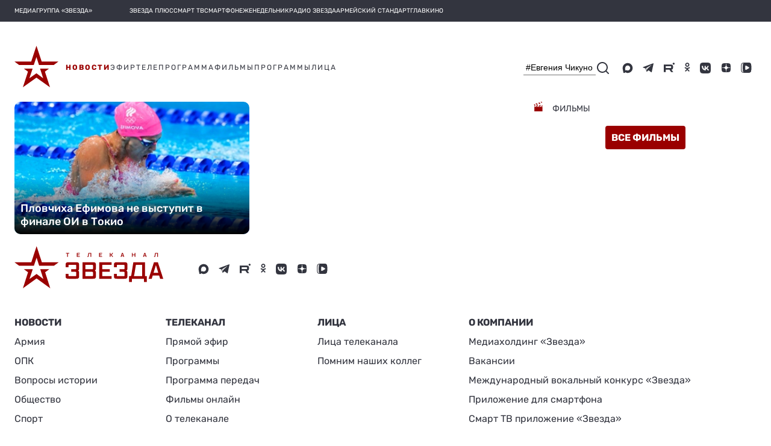

--- FILE ---
content_type: image/svg+xml
request_url: https://tvzvezda.ru/assets-v2/drawer/search-submit.svg
body_size: 169
content:
<svg width="26" height="26" viewBox="0 0 26 26" fill="none" xmlns="http://www.w3.org/2000/svg">
<path d="M0.46875 14.88L18.3275 14.8812L10.3688 22.8388L13.0262 25.5L25.5312 12.9963L13.0362 0.5L10.3763 3.16125L18.335 11.1187H0.47125L0.46875 14.88Z" fill="#33353F"/>
</svg>


--- FILE ---
content_type: image/svg+xml
request_url: https://tvzvezda.ru/assets-v2/icons/online/films-list.svg
body_size: 362
content:
<svg width="15" height="16" viewBox="0 0 15 16" fill="none" xmlns="http://www.w3.org/2000/svg">
<path d="M0.639648 8.31995H14.0796V15.9999H0.639648V8.31995Z" fill="#9A0000"/>
<path d="M3.22787 7.64467L3.2002 7.68001H5.5376L5.56527 7.64467L7.0402 5.76001H4.70279L3.22787 7.64467Z" fill="#9A0000"/>
<path d="M7.70832 7.64467L7.68066 7.68001H10.0181L10.0457 7.64467L11.5207 5.76001H9.18326L7.70832 7.64467Z" fill="#9A0000"/>
<path d="M0.639648 7.68001H1.17678L1.20223 7.64467L2.55965 5.76001H0.639648V7.64467V7.68001Z" fill="#9A0000"/>
<path d="M12.1602 7.68001H14.0802V7.64467V5.76001H13.5104L12.185 7.64467L12.1602 7.68001Z" fill="#9A0000"/>
<path d="M2.56055 3.18363L4.36407 5.12006L6.40055 4.49651L4.59704 2.56006L2.56055 3.18363Z" fill="#9A0000"/>
<path d="M7.04004 1.9036L8.84355 3.84003L10.88 3.21648L9.07653 1.28003L7.04004 1.9036Z" fill="#9A0000"/>
<path d="M10.8799 0.436633L12.8396 1.92L13.4399 1.79044L12.9027 0L10.8799 0.436633Z" fill="#9A0000"/>
<path d="M0.563027 3.83997L0 3.95986L0.547395 5.75997L2.56 5.33133L0.563027 3.83997Z" fill="#9A0000"/>
</svg>
